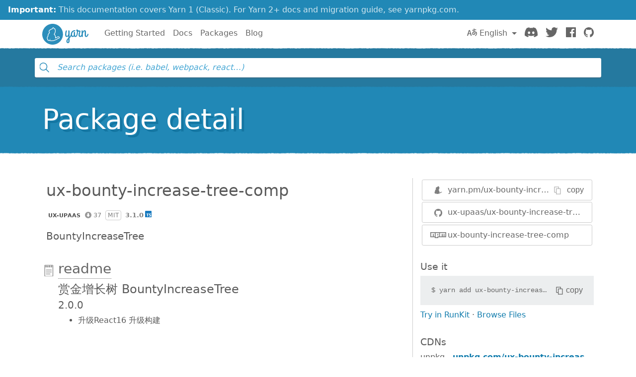

--- FILE ---
content_type: text/html; charset=utf-8
request_url: https://classic.yarnpkg.com/en/package/ux-bounty-increase-tree-comp
body_size: 7522
content:
<!DOCTYPE html><html lang="en"><head>
    <meta charset="utf-8">
    <meta http-equiv="X-UA-Compatible" content="IE=edge">
    <meta name="viewport" content="width=device-width, initial-scale=1, viewport-fit=cover">

    <meta property="og:url" content="https://classic.yarnpkg.com/en/package/ux-bounty-increase-tree-comp">
    <meta property="og:site_name" content="Yarn">
    <meta property="og:title" content="ux-bounty-increase-tree-comp">
    <meta property="og:image" content="https://classic.yarnpkg.com/assets/og_image.png">
    <meta property="og:description" content="BountyIncreaseTree">

    <title>ux-bounty-increase-tree-comp | Yarn</title>
    <meta name="description" content="BountyIncreaseTree">

    <link rel="canonical" href="https://classic.yarnpkg.com/en/package/ux-bounty-increase-tree-comp">
    <link rel="icon" href="/favicon.ico" type="image/x-icon">

    <link rel="search" href="/opensearch.xml" type="application/opensearchdescription+xml" title="Yarn">

    
    <link rel="stylesheet" href="/css/main.css?t=2025-10-21T19:07:25+00:00">
    <meta name="google-site-verification" content="DIcCyEkVaGHm864NWzItnt2n6Gg7hz3l47RBIRyxvcQ">
  </head>
  <body>
    







    








    


<div class="news-container">
  <a class="news-overlay" href="https://yarnpkg.com/getting-started/migration"></a>

  <div class="news-inner">
    <div class="news-line">
      <span class="news-highlight">Important:</span> This documentation covers Yarn 1 (Classic).
    </div>
    <div class="news-line">
      For Yarn 2+ docs and migration guide, see yarnpkg.com.
    </div>
  </div>
</div>

    


<nav class="navbar navbar-static-top navbar-light">
  <div class="container">
    <a href="/en/">
      <svg class="logo navbar-logo" xmlns="http://www.w3.org/2000/svg" viewBox="0 0 1154.8 518">
  <defs>
    <path id="main" d="
      M718.6 257.8c-8 27.6-20.8 47.6-35.2 63.6V181c0-9.6-8.4-17.6-21.6-17.6-5.6 0-10.4 2.8-10.4 6.8 0 2.8 1.6 5.2 1.6 12.8v64.4c-4.8 28-16.8 54-32.8 54-11.6 0-18.4-11.6-18.4-33.2 0-33.6 4.4-51.2 11.6-80.8 1.6-6 13.2-22-6.4-22-21.2 0-18.4 8-21.2 14.8 0 0-13.4 47.6-13.4 90 0 34.8 14.6 57.6 41.4 57.6 17.2 0 29.6-11.6 39.2-27.6V351c-26.4 23.2-49.6 43.6-49.6 84 0 25.6 16 46 38.4 46 20.4 0 41.6-14.8 41.6-56.8V355c21.6-18.8 44.8-42.4 58.4-88.8.4-1.6.4-3.6.4-4 0-7.6-7.6-16.4-14-16.4-4 0-7.2 3.6-9.6 12zm-76.8 198c-6.4 0-10.4-9.6-10.4-22 0-24 8.8-39.2 21.6-52.4v42.8c0 7.6 1.6 31.6-11.2 31.6z
      M833.4 301c-9.6 0-13.6-9.6-13.6-18.4v-66c0-9.6-8.4-17.6-21.6-17.6-5.6 0-10.4 2.8-10.4 6.8 0 2.8 1.6 5.2 1.6 12.8v61.6C785 291.4 777.8 301 767 301c-14 0-22.8-12-22.8-32.8 0-57.6 35.6-83.6 66-83.6 4 0 8 .8 11.6.8 4 0 5.2-2.4 5.2-9.2 0-10.4-7.6-16.8-18.4-16.8-48.8 0-95.2 40.8-95.2 107.6 0 34 16.4 60.4 47.6 60.4 15.2 0 26.4-7.2 34.4-16.4 6 9.6 16.8 16.4 30.8 16.4 34.4 0 50.4-36 57.2-62.4.4-1.6.4-2.4.4-2.8 0-7.6-7.6-16.4-14-16.4-4 0-8 3.6-9.6 12-3.6 17.6-10.8 43.2-26.8 43.2z
      M949 327.4c34.4 0 50-36 57.2-62.4 0-.8.4-1.6.4-2.8 0-7.6-7.6-16.4-14-16.4-4 0-8 3.6-9.6 12-3.6 17.6-10.4 43.2-28.8 43.2-10.8 0-16-10.4-16-21.6 0-40 18-87.2 18-92 1.6-9.2-14.4-22.4-19.2-22.4h-20.8c-4 0-8 0-21.2-1.6-4.4-16.4-15.6-21.2-25.2-21.2-10.4 0-20 7.2-20 18.4 0 11.6 7.2 20 17.2 25.6-.4 20.4-2 53.6-6.4 69.6-3.6 13.6 17.2 28 22.4 11.2 7.2-23.2 9.6-58 10-73.6h34.8c-12.8 34.4-20 62.8-20 88.4 0 35.2 22.4 45.6 41.2 45.6z
      M984.6 309.8c0 14.8 11.2 17.6 19.2 17.6 11.6 0 11.2-9.6 11.2-17.2v-58.4c2.8-31.6 27.6-66 39.2-66 7.6 0 8.4 10.4 8.4 22.8v81.2c0 20.4 12.4 37.6 33.6 37.6 34.4 0 51.4-36 58.2-62.4.4-1.6.4-2.4.4-2.8 0-7.6-7.6-16.4-14-16.4-4 0-8 3.6-9.6 12-3.6 17.6-11.8 43.2-27.8 43.2-10.4 0-10.4-14.8-10.4-18.4v-82.8c0-18.4-6.4-40.4-33.2-40.4-19.6 0-34 17.2-44.8 39.6v-18c0-9.6-8.4-17.6-21.6-17.6-5.6 0-10.4 2.8-10.4 6.8 0 2.8 1.6 5.2 1.6 12.8v126.8z
      M259 0c143 0 259 116 259 259S402 518 259 518 0 402 0 259 116 0 259 0z"></path>
  </defs>

  <use class="logo-primary" xlink:href="#main" x="0" y="0"></use>

  <path class="logo-secondary" d="M435.2 337.5c-1.8-14.2-13.8-24-29.2-23.8-23 .3-42.3 12.2-55.1 20.1-5 3.1-9.3 5.4-13 7.1.8-11.6.1-26.8-5.9-43.5-7.3-20-17.1-32.3-24.1-39.4 8.1-11.8 19.2-29 24.4-55.6 4.5-22.7 3.1-58-7.2-77.8-2.1-4-5.6-6.9-10-8.1-1.8-.5-5.2-1.5-11.9.4C293.1 96 289.6 93.8 286.9 92c-5.6-3.6-12.2-4.4-18.4-2.1-8.3 3-15.4 11-22.1 25.2-1 2.1-1.9 4.1-2.7 6.1-12.7.9-32.7 5.5-49.6 23.8-2.1 2.3-6.2 4-10.5 5.6h.1c-8.8 3.1-12.8 10.3-17.7 23.3-6.8 18.2.2 36.1 7.1 47.7-9.4 8.4-21.9 21.8-28.5 37.5-8.2 19.4-9.1 38.4-8.8 48.7-7 7.4-17.8 21.3-19 36.9-1.6 21.8 6.3 36.6 9.8 42 1 1.6 2.1 2.9 3.3 4.2-.4 2.7-.5 5.6.1 8.6 1.3 7 5.7 12.7 12.4 16.3 13.2 7 31.6 10 45.8 2.9 5.1 5.4 14.4 10.6 31.3 10.6h1c4.3 0 58.9-2.9 74.8-6.8 7.1-1.7 12-4.7 15.2-7.4 10.2-3.2 38.4-12.8 65-30 18.8-12.2 25.3-14.8 39.3-18.2 13.6-3.3 22.1-15.7 20.4-29.4zm-23.8 14.7c-16 3.8-24.1 7.3-43.9 20.2-30.9 20-64.7 29.3-64.7 29.3s-2.8 4.2-10.9 6.1c-14 3.4-66.7 6.3-71.5 6.4-12.9.1-20.8-3.3-23-8.6-6.7-16 9.6-23 9.6-23s-3.6-2.2-5.7-4.2c-1.9-1.9-3.9-5.7-4.5-4.3-2.5 6.1-3.8 21-10.5 27.7-9.2 9.3-26.6 6.2-36.9.8-11.3-6 .8-20.1.8-20.1s-6.1 3.6-11-3.8c-4.4-6.8-8.5-18.4-7.4-32.7 1.2-16.3 19.4-32.1 19.4-32.1s-3.2-24.1 7.3-48.8c9.5-22.5 35.1-40.6 35.1-40.6s-21.5-23.8-13.5-45.2c5.2-14 7.3-13.9 9-14.5 6-2.3 11.8-4.8 16.1-9.5 21.5-23.2 48.9-18.8 48.9-18.8s13-39.5 25-31.8c3.7 2.4 17 32 17 32s14.2-8.3 15.8-5.2c8.6 16.7 9.6 48.6 5.8 68-6.4 32-22.4 49.2-28.8 60-1.5 2.5 17.2 10.4 29 43.1 10.9 29.9 1.2 55 2.9 57.8.3.5.4.7.4.7s12.5 1 37.6-14.5c13.4-8.3 29.3-17.6 47.4-17.8 17.5-.3 18.4 20.2 5.2 23.4z"></path>
</svg>

      <span class="sr-only">Yarn</span>
    </a>

    <div class="clearfix hidden-lg-up">
      <button class="navbar-toggler hidden-lg-up float-right" type="button" data-toggle="collapse" data-target="#navbar" aria-controls="exCollapsingNavbar2" aria-expanded="false" aria-label="Toggle navigation"></button>
    </div>

    <div class="collapse navbar-toggleable-md" id="navbar">
      <ul class="nav navbar-nav">
        <li class="nav-item">
          <a class="nav-link" href="/en/docs/getting-started">Getting Started</a>
        </li>
        <li class="nav-item">
          <a class="nav-link" href="/en/docs">Docs</a>
        </li>
        <li class="nav-item">
          <a class="nav-link" href="/en/packages">Packages</a>
        </li>
        <li class="nav-item">
          <a class="nav-link" href="/blog">Blog</a>
        </li>
      </ul>

      <ul class="nav navbar-nav navbar-nav-right float-lg-right">
         
        <li class="nav-item dropdown">
          <a id="dropdownNavLanguage" class="nav-link dropdown-toggle" role="button" href="#" data-toggle="dropdown" aria-haspopup="true" aria-expanded="false">
            <svg class="language navbar-icon" xmlns="http://www.w3.org/2000/svg" viewBox="0 0 20 20">
  <path d="M19.753 10.909c-.624-1.707-2.366-2.726-4.661-2.726-.09 0-.176.002-.262.006l-.016-2.063 3.525-.607c.115-.019.133-.119.109-.231-.023-.111-.167-.883-.188-.976-.027-.131-.102-.127-.207-.109-.104.018-3.25.461-3.25.461l-.013-2.078c-.001-.125-.069-.158-.194-.156l-1.025.016c-.105.002-.164.049-.162.148l.033 2.307s-3.061.527-3.144.543c-.084.014-.17.053-.151.143.019.09.19 1.094.208 1.172.018.08.072.129.188.107l2.924-.504.035 2.018c-1.077.281-1.801.824-2.256 1.303-.768.807-1.207 1.887-1.207 2.963 0 1.586.971 2.529 2.328 2.695 3.162.387 5.119-3.06 5.769-4.715 1.097 1.506.256 4.354-2.094 5.98-.043.029-.098.129-.033.207l.619.756c.08.096.206.059.256.023 2.51-1.73 3.661-4.515 2.869-6.683zm-7.386 3.188c-.966-.121-.944-.914-.944-1.453 0-.773.327-1.58.876-2.156a3.21 3.21 0 0 1 1.229-.799l.082 4.277a2.773 2.773 0 0 1-1.243.131zm2.427-.553l.046-4.109c.084-.004.166-.01.252-.01.773 0 1.494.145 1.885.361.391.217-1.023 2.713-2.183 3.758zm-8.95-7.668a.196.196 0 0 0-.196-.145h-1.95a.194.194 0 0 0-.194.144L.008 16.916c-.017.051-.011.076.062.076h1.733c.075 0 .099-.023.114-.072l1.008-3.318h3.496l1.008 3.318c.016.049.039.072.113.072h1.734c.072 0 .078-.025.062-.076-.014-.05-3.083-9.741-3.494-11.04zm-2.618 6.318l1.447-5.25 1.447 5.25H3.226z"></path>
</svg>
 English
            </a>
            <div class="dropdown-menu" aria-labelledby="dropdownNavLanguage" id="dropdownNavLanguageMenu">
               
              <a href="https://classic.yarnpkg.com/en/package/ux-bounty-increase-tree-comp" class="dropdown-item active" data-lang="en">
                English
                </a>
                                  
              <a href="https://classic.yarnpkg.com/es-ES/package/ux-bounty-increase-tree-comp" class="dropdown-item" data-lang="es">
                Español
                </a>
                      
              <a href="https://classic.yarnpkg.com/fr/package/ux-bounty-increase-tree-comp" class="dropdown-item" data-lang="fr">
                Français
                </a>
                      
              <a href="https://classic.yarnpkg.com/id-ID/package/ux-bounty-increase-tree-comp" class="dropdown-item" data-lang="id">
                Bahasa Indonesia
                </a>
                    
              <a href="https://classic.yarnpkg.com/ja/package/ux-bounty-increase-tree-comp" class="dropdown-item" data-lang="ja">
                日本語
                </a>
                              
              <a href="https://classic.yarnpkg.com/pt-BR/package/ux-bounty-increase-tree-comp" class="dropdown-item" data-lang="pt-br">
                Português (Brasil)
                </a>
                    
              <a href="https://classic.yarnpkg.com/ru/package/ux-bounty-increase-tree-comp" class="dropdown-item" data-lang="ru">
                Русский
                </a>
                        
              <a href="https://classic.yarnpkg.com/tr/package/ux-bounty-increase-tree-comp" class="dropdown-item" data-lang="tr">
                Türkçe
                </a>
                  
              <a href="https://classic.yarnpkg.com/uk/package/ux-bounty-increase-tree-comp" class="dropdown-item" data-lang="uk">
                Українська
                </a>
                    
              <a href="https://classic.yarnpkg.com/zh-Hans/package/ux-bounty-increase-tree-comp" class="dropdown-item" data-lang="zh-cn">
                中文
                </a>
                  
              <a href="https://classic.yarnpkg.com/zh-Hant/package/ux-bounty-increase-tree-comp" class="dropdown-item" data-lang="zh-hk">
                繁體中文
                </a>
                 
            </div>
        </li>
        

        <li class="nav-item">
          <a class="nav-link" href="https://discord.gg/yarnpkg">
            <svg class="discord navbar-icon" xmlns="http://www.w3.org/2000/svg" role="img" aria-labelledby="discord-svg" fill="none" viewBox="0 0 71 55">
  <title id="discord-svg">Discord</title>
<path d="M60.1045 4.8978C55.5792 2.8214 50.7265 1.2916 45.6527 0.41542C45.5603 0.39851 45.468 0.440769 45.4204 0.525289C44.7963 1.6353 44.105 3.0834 43.6209 4.2216C38.1637 3.4046 32.7345 3.4046 27.3892 4.2216C26.905 3.0581 26.1886 1.6353 25.5617 0.525289C25.5141 0.443589 25.4218 0.40133 25.3294 0.41542C20.2584 1.2888 15.4057 2.8186 10.8776 4.8978C10.8384 4.9147 10.8048 4.9429 10.7825 4.9795C1.57795 18.7309 -0.943561 32.1443 0.293408 45.3914C0.299005 45.4562 0.335386 45.5182 0.385761 45.5576C6.45866 50.0174 12.3413 52.7249 18.1147 54.5195C18.2071 54.5477 18.305 54.5139 18.3638 54.4378C19.7295 52.5728 20.9469 50.6063 21.9907 48.5383C22.0523 48.4172 21.9935 48.2735 21.8676 48.2256C19.9366 47.4931 18.0979 46.6 16.3292 45.5858C16.1893 45.5041 16.1781 45.304 16.3068 45.2082C16.679 44.9293 17.0513 44.6391 17.4067 44.3461C17.471 44.2926 17.5606 44.2813 17.6362 44.3151C29.2558 49.6202 41.8354 49.6202 53.3179 44.3151C53.3935 44.2785 53.4831 44.2898 53.5502 44.3433C53.9057 44.6363 54.2779 44.9293 54.6529 45.2082C54.7816 45.304 54.7732 45.5041 54.6333 45.5858C52.8646 46.6197 51.0259 47.4931 49.0921 48.2228C48.9662 48.2707 48.9102 48.4172 48.9718 48.5383C50.038 50.6034 51.2554 52.5699 52.5959 54.435C52.6519 54.5139 52.7526 54.5477 52.845 54.5195C58.6464 52.7249 64.529 50.0174 70.6019 45.5576C70.6551 45.5182 70.6887 45.459 70.6943 45.3942C72.1747 30.0791 68.2147 16.7757 60.1968 4.9823C60.1772 4.9429 60.1437 4.9147 60.1045 4.8978ZM23.7259 37.3253C20.2276 37.3253 17.3451 34.1136 17.3451 30.1693C17.3451 26.225 20.1717 23.0133 23.7259 23.0133C27.308 23.0133 30.1626 26.2532 30.1066 30.1693C30.1066 34.1136 27.28 37.3253 23.7259 37.3253ZM47.3178 37.3253C43.8196 37.3253 40.9371 34.1136 40.9371 30.1693C40.9371 26.225 43.7636 23.0133 47.3178 23.0133C50.9 23.0133 53.7545 26.2532 53.6986 30.1693C53.6986 34.1136 50.9 37.3253 47.3178 37.3253Z"></path>
</svg>

            <span class="sr-only">Discord</span>
          </a>
        </li>
        <li class="nav-item">
          <a class="nav-link" href="https://twitter.com/yarnpkg">
            <svg class="twitter navbar-icon" xmlns="http://www.w3.org/2000/svg" viewBox="0 0 250 203.1" role="img" aria-labelledby="twitter-svg">
  <title id="twitter-svg">Twitter</title>
  <path d="M78.6 203.1c94.3 0 145.9-78.2 145.9-145.9 0-2.2 0-4.4-.1-6.6 10-7.3 18.7-16.3 25.6-26.5-9.4 4.1-19.3 6.9-29.5 8.1 10.7-6.4 18.7-16.5 22.5-28.4-10.1 6-21.1 10.2-32.6 12.4C191-4.5 158.5-5.5 137.8 14c-13.3 12.5-19 31.2-14.8 49C81.9 60.9 43.4 41.4 17.4 9.4 3.8 32.8 10.7 62.8 33.3 77.8c-8.2-.2-16.1-2.4-23.3-6.4v.6c0 24.4 17.2 45.4 41.2 50.3-7.6 2.1-15.5 2.4-23.2.9 6.7 20.9 26 35.2 47.9 35.6-18.2 14.3-40.6 22-63.7 22-4.1 0-8.2-.3-12.2-.7 23.5 15.1 50.7 23 78.6 23"></path>
</svg>

            <span class="sr-only">Twitter</span>
          </a>
        </li>
        <li class="nav-item">
          <a class="nav-link" href="https://www.facebook.com/yarnpkg">
            <svg class="facebook navbar-icon" xmlns="http://www.w3.org/2000/svg" viewBox="0 0 266.9 266.9" role="img" aria-labelledby="facebook-svg">
  <title id="facebook-svg">Facebook</title>
  <path d="M252.2 0H14.7C6.6 0 0 6.6 0 14.7v237.4c0 8.1 6.6 14.7 14.7 14.7h127.8V163.5h-34.8v-40.3h34.8V93.6c0-34.5 21.1-53.2 51.8-53.2 14.7 0 27.4 1.1 31.1 1.6v36h-21.3c-16.7 0-20 7.9-20 19.6v25.7H224l-5.2 40.3h-34.7V267h68c8.1 0 14.7-6.6 14.7-14.7V14.7c.1-8.1-6.5-14.7-14.6-14.7z"></path>
</svg>

            <span class="sr-only">Facebook</span>
          </a>
        </li>
        <li class="nav-item">
          <a class="nav-link" href="https://github.com/yarnpkg">
            <svg class="github navbar-icon" xmlns="http://www.w3.org/2000/svg" viewBox="0 0 32.6 31.8" role="img" aria-labelledby="github-svg">
  <title id="github-svg">GitHub</title>
  <path d="M16.3 0C7.3 0 0 7.3 0 16.3c0 7.2 4.7 13.3 11.1 15.5.8.1 1.1-.4 1.1-.8v-2.8c-4.5 1-5.5-2.2-5.5-2.2-.7-1.9-1.8-2.4-1.8-2.4-1.5-1 .1-1 .1-1 1.6.1 2.5 1.7 2.5 1.7 1.5 2.5 3.8 1.8 4.7 1.4.1-1.1.6-1.8 1-2.2-3.6-.4-7.4-1.8-7.4-8.1 0-1.8.6-3.2 1.7-4.4-.1-.3-.7-2 .2-4.2 0 0 1.4-.4 4.5 1.7 1.3-.4 2.7-.5 4.1-.5 1.4 0 2.8.2 4.1.5 3.1-2.1 4.5-1.7 4.5-1.7.9 2.2.3 3.9.2 4.3 1 1.1 1.7 2.6 1.7 4.4 0 6.3-3.8 7.6-7.4 8 .6.5 1.1 1.5 1.1 3V31c0 .4.3.9 1.1.8 6.5-2.2 11.1-8.3 11.1-15.5C32.6 7.3 25.3 0 16.3 0z"></path>
</svg>

            <span class="sr-only">GitHub</span>
          </a>
        </li>
      </ul>
    </div>
  </div>
</nav>

    <div id="search"><div class="ais-InstantSearch__root"><div class="full-searchbox "><div class="ais-SearchBox"><form novalidate="" class="ais-SearchBox-form" action="" role="search"><input type="search" placeholder="Search packages (i.e. babel, webpack, react…)" autocomplete="off" autocorrect="off" autocapitalize="off" spellcheck="false" required="" maxlength="512" class="ais-SearchBox-input" value=""><button type="submit" title="Submit your search query." class="ais-SearchBox-submit"><svg class="ais-SearchBox-submitIcon" xmlns="http://www.w3.org/2000/svg" width="10" height="10" viewBox="0 0 40 40"><path d="M26.804 29.01c-2.832 2.34-6.465 3.746-10.426 3.746C7.333 32.756 0 25.424 0 16.378 0 7.333 7.333 0 16.378 0c9.046 0 16.378 7.333 16.378 16.378 0 3.96-1.406 7.594-3.746 10.426l10.534 10.534c.607.607.61 1.59-.004 2.202-.61.61-1.597.61-2.202.004L26.804 29.01zm-10.426.627c7.323 0 13.26-5.936 13.26-13.26 0-7.32-5.937-13.257-13.26-13.257C9.056 3.12 3.12 9.056 3.12 16.378c0 7.323 5.936 13.26 13.258 13.26z"></path></svg></button><button type="reset" title="Clear the search query." class="ais-SearchBox-reset" hidden=""><svg class="ais-SearchBox-resetIcon" xmlns="http://www.w3.org/2000/svg" viewBox="0 0 20 20" width="10" height="10"><path d="M8.114 10L.944 2.83 0 1.885 1.886 0l.943.943L10 8.113l7.17-7.17.944-.943L20 1.886l-.943.943-7.17 7.17 7.17 7.17.943.944L18.114 20l-.943-.943-7.17-7.17-7.17 7.17-.944.943L0 18.114l.943-.943L8.113 10z"></path></svg></button></form></div></div><span></span></div></div>
    <main>


<div class="hero">
  <div class="container">
    <h1 class="hero-text display-4">Package detail</h1>
  </div>
</div>

<div class="container">
  
<div id="pkg-detail"><div class="details row"><section class="details-main col-lg-8"><header class="details-main--header"><h2 class="details-main--title d-inline-block m-2">ux-bounty-increase-tree-comp</h2><div class="details-main--info d-inline-block m-2"><a class="ais-Hit-ownerLink" href="https://github.com/ux-upaas"><img width="20" height="20" class="ais-Hit-ownerAvatar" alt="" src="https://res.cloudinary.com/hilnmyskv/image/fetch/w_40,h_40,f_auto,q_80,fl_lossy/https://github.com/ux-upaas.png">ux-upaas</a><span class="ais-Hit-popular null" title="37 downloads in the last 30 days">37</span><span class="ais-Hit-license">MIT</span><span class="ais-Hit-version">3.1.0</span><img class="ais-Hit-typescript" src="/assets/search/ico-typescript.svg" alt="TypeScript support: included" title="TypeScript support: included"></div><div><p class="m-2 lead">BountyIncreaseTree</p></div></header><section id="readme" class="details-doc"><h3 class="details-doc--title details-doc--title__readme py-1"><a href="#readme">readme</a></h3><div class="details-doc--content readMore "><div class="readMore--content" style=""><article><h1 id="-bountyincreasetree">赏金增长树 BountyIncreaseTree</h1>
<h2 id="2-0-0">2.0.0</h2>
<ul>
<li>升级React16 升级构建</li>
</ul>
</article></div></div></section></section><aside class="details-side col-lg-4"><article class="details-side--links"><div class="detail-links"><div class="details-links--link details-links--link__yarn"><img src="/assets/search/ico-yarn.svg" alt=""><div class="copyable"><div class="copyable--content"><span><a href="https://yarn.pm/ux-bounty-increase-tree-comp"><span class="text-hide">https://</span>yarn.pm/ux-bounty-increase-tree-comp</a></span></div><button class="copyable--button user-select-none"><img src="/assets/detail/ico-copy-default.svg" alt="" class="copyable--button__img">copy</button></div></div><a href="https://github.com/ux-upaas/ux-bounty-increase-tree-comp" class="details-links--link details-links--link__github"><img src="/assets/search/ico-github.svg" alt="">ux-upaas/ux-bounty-increase-tree-comp</a><a href="https://www.npmjs.com/package/ux-bounty-increase-tree-comp" class="details-links--link details-links--link__npm"><img src="/assets/search/ico-npm.svg" alt="">ux-bounty-increase-tree-comp</a></div></article><article class="details-side--copy"><h1>Use it</h1><div class="copyable"><code class="copyable--content">$ <span>yarn add ux-bounty-increase-tree-comp</span></code><button class="copyable--button user-select-none"><img src="/assets/detail/ico-copy-default.svg" alt="" class="copyable--button__img">copy</button></div><div><a class="details-side--runkit" href="https://runkit.com/npm/ux-bounty-increase-tree-comp" target="_blank" rel="noopener noreferrer">Try in RunKit</a> · <a href="#">Browse Files</a></div></article><article class="details-side--cdns"><h1>CDNs</h1><dl><div class="d-flex justify-items-between w-100"><dt>unpkg</dt><span class="dotted flex-grow"></span><dd><a href="https://unpkg.com/ux-bounty-increase-tree-comp@3.1.0/" target="_blank" rel="noopener noreferrer">unpkg.com/ux-bounty-increase-tree-comp/</a></dd></div><div class="d-flex justify-items-between w-100"><dt>jsDelivr</dt><span class="dotted flex-grow"></span><dd><a href="https://cdn.jsdelivr.net/npm/ux-bounty-increase-tree-comp@3.1.0/" target="_blank" rel="noopener noreferrer">cdn.jsdelivr.net/npm/ux-bounty-increase-tree-comp/</a></dd></div><div class="d-flex justify-items-between w-100"><dt>bundle.run</dt><span class="dotted flex-grow"></span><dd><a href="https://bundle.run/ux-bounty-increase-tree-comp@3.1.0" target="_blank" rel="noopener noreferrer">bundle.run/ux-bounty-increase-tree-comp</a></dd></div></dl></article><article class="details-side--popularity"><h1>Popularity</h1><dl><div class="d-flex justify-items-between w-100"><img src="/assets/detail/ico-stargazers.svg" alt=""><dt>GitHub stargazers</dt><span class="dotted flex-grow"></span><dd>0</dd></div><div class="d-flex justify-items-between w-100"><img src="/assets/detail/ico-downloads.svg" alt=""><dt>Downloads last 30 days</dt><span class="dotted flex-grow"></span><dd><span title="37">37</span></dd></div><div class="d-flex justify-items-between w-100"><img src="/assets/detail/ico-downloads.svg" alt=""><dt>jsDelivr last 30 days</dt><span class="dotted flex-grow"></span><dd><span title="0">0</span></dd></div><div class="d-flex justify-items-between w-100"><img src="/assets/detail/ico-dependents.svg" alt=""><dt>Dependents</dt><span class="dotted flex-grow"></span><dd><a href="https://www.npmjs.com/browse/depended/ux-bounty-increase-tree-comp" target="_blank" rel="noopener noreferrer" title="0">0</a></dd></div></dl></article><article class="details-side--usage"><h1>Usage</h1><dl><div class="d-flex justify-items-between w-100"><img src="/assets/detail/ico-dependencies.svg" alt=""><dt><details><summary>Dependencies</summary><a href="/en/package/@beisen/beisen-scroll-bar" title="@beisen/beisen-scroll-bar@^1.0.33">@beisen/beisen-scroll-bar</a>, <a href="/en/package/@beisen/common-func" title="@beisen/common-func@^0.0.18">@beisen/common-func</a>, <a href="/en/package/@beisen/helper" title="@beisen/helper@^1.0.4">@beisen/helper</a>, <a href="/en/package/@beisen/loading" title="@beisen/loading@^0.1.43-1">@beisen/loading</a>, <a href="/en/package/@beisen/react-width-provider" title="@beisen/react-width-provider@^1.1.0">@beisen/react-width-provider</a>, <a href="/en/package/@beisen/tool-tip" title="@beisen/tool-tip@^0.1.88">@beisen/tool-tip</a></details></dt><span class="dotted flex-grow"></span><dd>6</dd></div><div class="d-flex justify-items-between w-100"><img src="/assets/detail/ico-devdependencies.svg" alt=""><dt><details><summary>DevDependencies</summary><a href="/en/package/@beisen/babel" title="@beisen/babel@7.x.x">@beisen/babel</a>, <a href="/en/package/@beisen/build" title="@beisen/build@^1.x.x">@beisen/build</a>, <a href="/en/package/@beisen/italent-thunder" title="@beisen/italent-thunder@^1.0.31">@beisen/italent-thunder</a>, <a href="/en/package/@beisen/storybook" title="@beisen/storybook@1.x.x">@beisen/storybook</a>, <a href="/en/package/@beisen/storybook-react" title="@beisen/storybook-react@4.x.x">@beisen/storybook-react</a>, <a href="/en/package/@beisen/ts" title="@beisen/ts@1.x.x">@beisen/ts</a>, <a href="/en/package/@beisen/webpack" title="@beisen/webpack@4.x.x">@beisen/webpack</a>, <a href="/en/package/@talentui/cz-project-changelog" title="@talentui/cz-project-changelog@^1.0.1">@talentui/cz-project-changelog</a>, <a href="/en/package/@talentui/tools" title="@talentui/tools@^1.0.4">@talentui/tools</a>, <a href="/en/package/@types/node" title="@types/node@^11.9.0">@types/node</a>, <a href="/en/package/@types/react" title="@types/react@^16.7.13">@types/react</a>, <a href="/en/package/@types/react-dom" title="@types/react-dom@^16.0.11">@types/react-dom</a>, <a href="/en/package/commitizen" title="commitizen@^2.x.x">commitizen</a>, <a href="/en/package/react" title="react@16.x.x">react</a>, <a href="/en/package/react-dom" title="react-dom@16.x.x">react-dom</a></details></dt><span class="dotted flex-grow"></span><dd>15</dd></div><div class="d-flex justify-items-between w-100"><img src="/assets/detail/ico-package-json.svg" alt=""><dt>Packages</dt><span class="dotted flex-grow"></span><dd><a target="_blank" rel="noopener noreferrer" href="https://cdn.jsdelivr.net/npm/ux-bounty-increase-tree-comp/package.json">see package.json</a></dd></div></dl></article><article class="details-side--tags"><h1>Tags</h1><dl><div class="d-flex justify-items-between w-100"><dt><code>latest</code></dt><span class="dotted flex-grow"></span><dd>3.1.0</dd></div></dl></article><article class="details-side--versions"><h1>Versions</h1><dl><div class="d-flex justify-items-between w-100"><dt>August 16, 2019</dt><span class="dotted flex-grow"></span><dd>3.1.0</dd></div><div class="d-flex justify-items-between w-100"><dt>August 15, 2019</dt><span class="dotted flex-grow"></span><dd>3.0.3</dd></div><div class="d-flex justify-items-between w-100"><dt>August 1, 2019</dt><span class="dotted flex-grow"></span><dd>3.0.2</dd></div></dl><button class="readMore--button">Display all<img src="/assets/detail/ico-readmore.svg" alt="" class="readMore--icon"></button></article><article class="details-side--contributors"><h1>Contributors</h1><ul class="list-unstyled m-2"><li class="mb-1"><a class="ais-Hit-ownerLink" href="https://www.npmjs.com/~beisencorp"><img width="20" height="20" class="ais-Hit-ownerAvatar" alt="" src="https://res.cloudinary.com/hilnmyskv/image/fetch/w_40,h_40,f_auto,q_80,fl_lossy/https://gravatar.com/avatar/4203b91edea298a1c554f11957d60958">beisencorp</a></li></ul></article></aside><script type="application/ld+json">{"@context":"http://schema.org","@type":"SoftwareApplication","name":"ux-bounty-increase-tree-comp","description":"BountyIncreaseTree","url":"/en/package/ux-bounty-increase-tree-comp","keywords":"","applicationCategory":"DeveloperApplication","offers":{"@type":"Offer","price":"0.00"}}</script></div></div>

</div>
</main>
    


<hr class="footer-divider">

<div class="container">
  <footer class="footer">
    <div class="footer-left">
      <span class="footer-item">Yarn</span>
      <span class="footer-item"><a href="https://github.com/yarnpkg/yarn/blob/master/LICENSE">Distributed under BSD License</a></span>
      <span class="footer-item"><a href="/en/org/code-of-conduct">Code of Conduct</a></span>
    </div>

    <div class="footer-right">
      

      
        <span class="footer-item"><a href="https://github.com/yarnpkg/website/edit/master/lang/en/package.html">Edit this page</a></span>
      
    </div>
  </footer>
</div>



    


    
    
    
    
      
    
  

</body></html>